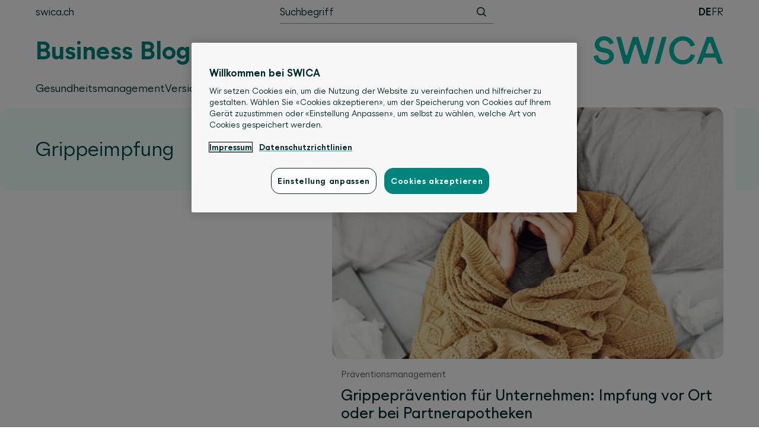

--- FILE ---
content_type: text/html; charset=UTF-8
request_url: https://businessblog.swica.ch/themen/grippeimpfung/
body_size: 8381
content:
<!DOCTYPE html>
<html lang="de-CH">
<head>
<meta charset="UTF-8">
<meta name="viewport" content="width=device-width, initial-scale=1">
<link rel="profile" href="http://gmpg.org/xfn/11">

<meta name='robots' content='index, follow, max-image-preview:large, max-snippet:-1, max-video-preview:-1' />
	<style>img:is([sizes="auto" i], [sizes^="auto," i]) { contain-intrinsic-size: 3000px 1500px }</style>
	
	<title>Grippeimpfung Archives - Business Blog</title>
	<link rel="canonical" href="https://businessblog.swica.ch/themen/grippeimpfung/" />
	<meta property="og:locale" content="de_DE" />
	<meta property="og:type" content="article" />
	<meta property="og:title" content="Grippeimpfung Archives - Business Blog" />
	<meta property="og:url" content="https://businessblog.swica.ch/themen/grippeimpfung/" />
	<meta property="og:site_name" content="Business Blog" />
	<meta name="twitter:card" content="summary_large_image" />
	<meta name="twitter:site" content="@SWICA_SWICA" />
	<script type="application/ld+json" class="yoast-schema-graph">{"@context":"https://schema.org","@graph":[{"@type":"CollectionPage","@id":"https://businessblog.swica.ch/themen/grippeimpfung/","url":"https://businessblog.swica.ch/themen/grippeimpfung/","name":"Grippeimpfung Archives - Business Blog","isPartOf":{"@id":"https://businessblog.swica.ch/#website"},"primaryImageOfPage":{"@id":"https://businessblog.swica.ch/themen/grippeimpfung/#primaryimage"},"image":{"@id":"https://businessblog.swica.ch/themen/grippeimpfung/#primaryimage"},"thumbnailUrl":"https://businessblog.swica.ch/content/uploads/2024/07/business-blog_Grippeimpfung_560x360.jpg","breadcrumb":{"@id":"https://businessblog.swica.ch/themen/grippeimpfung/#breadcrumb"},"inLanguage":"de-CH"},{"@type":"ImageObject","inLanguage":"de-CH","@id":"https://businessblog.swica.ch/themen/grippeimpfung/#primaryimage","url":"https://businessblog.swica.ch/content/uploads/2024/07/business-blog_Grippeimpfung_560x360.jpg","contentUrl":"https://businessblog.swica.ch/content/uploads/2024/07/business-blog_Grippeimpfung_560x360.jpg","width":1200,"height":628,"caption":"Betriebliche Grippeimpfung"},{"@type":"BreadcrumbList","@id":"https://businessblog.swica.ch/themen/grippeimpfung/#breadcrumb","itemListElement":[{"@type":"ListItem","position":1,"name":"Home","item":"https://businessblog.swica.ch/"},{"@type":"ListItem","position":2,"name":"Grippeimpfung"}]},{"@type":"WebSite","@id":"https://businessblog.swica.ch/#website","url":"https://businessblog.swica.ch/","name":"Business Blog","description":"","publisher":{"@id":"https://businessblog.swica.ch/#organization"},"potentialAction":[{"@type":"SearchAction","target":{"@type":"EntryPoint","urlTemplate":"https://businessblog.swica.ch/?s={search_term_string}"},"query-input":{"@type":"PropertyValueSpecification","valueRequired":true,"valueName":"search_term_string"}}],"inLanguage":"de-CH"},{"@type":"Organization","@id":"https://businessblog.swica.ch/#organization","name":"SWICA Krankenversicherung AG","url":"https://businessblog.swica.ch/","logo":{"@type":"ImageObject","inLanguage":"de-CH","@id":"https://businessblog.swica.ch/#/schema/logo/image/","url":"https://businessblog.swica.ch/content/uploads/2018/04/autor-swica.png","contentUrl":"https://businessblog.swica.ch/content/uploads/2018/04/autor-swica.png","width":400,"height":400,"caption":"SWICA Krankenversicherung AG"},"image":{"@id":"https://businessblog.swica.ch/#/schema/logo/image/"},"sameAs":["https://www.facebook.com/swica.ch","https://x.com/SWICA_SWICA","https://www.instagram.com/swica_gesundheitsorganisation/","https://www.linkedin.com/company/swica-organisation-de-sant-?trk","https://www.youtube.com/user/SWICAGesundheit"]}]}</script>


<link rel='dns-prefetch' href='//www.googletagmanager.com' />
<link rel='dns-prefetch' href='//cdn.cookielaw.org' />
<link rel="alternate" type="application/rss+xml" title="Business Blog &raquo; Feed" href="https://businessblog.swica.ch/feed/" />
<link rel="alternate" type="application/rss+xml" title="Business Blog &raquo; Kommentar-Feed" href="https://businessblog.swica.ch/comments/feed/" />
<script src="https://cdn.cookielaw.org/scripttemplates/otSDKStub.js" data-document-language="true" type="text/javascript" charset="UTF-8" data-domain-script="018fe37b-4314-7c0d-85c1-7abfb26ef7aa"></script>
<script>
function OptanonWrapper() {
	}
</script>
	<link rel="alternate" type="application/rss+xml" title="Business Blog &raquo; Grippeimpfung Schlagwort-Feed" href="https://businessblog.swica.ch/themen/grippeimpfung/feed/" />
<link rel='stylesheet' id='wp-block-library-css' href='https://businessblog.swica.ch/wp-includes/css/dist/block-library/style.min.css?ver=6.8.3' type='text/css' media='all' />
<style id='classic-theme-styles-inline-css' type='text/css'>
/*! This file is auto-generated */
.wp-block-button__link{color:#fff;background-color:#32373c;border-radius:9999px;box-shadow:none;text-decoration:none;padding:calc(.667em + 2px) calc(1.333em + 2px);font-size:1.125em}.wp-block-file__button{background:#32373c;color:#fff;text-decoration:none}
</style>
<style id='global-styles-inline-css' type='text/css'>
:root{--wp--preset--aspect-ratio--square: 1;--wp--preset--aspect-ratio--4-3: 4/3;--wp--preset--aspect-ratio--3-4: 3/4;--wp--preset--aspect-ratio--3-2: 3/2;--wp--preset--aspect-ratio--2-3: 2/3;--wp--preset--aspect-ratio--16-9: 16/9;--wp--preset--aspect-ratio--9-16: 9/16;--wp--preset--color--black: #000000;--wp--preset--color--cyan-bluish-gray: #abb8c3;--wp--preset--color--white: #fff;--wp--preset--color--pale-pink: #f78da7;--wp--preset--color--vivid-red: #cf2e2e;--wp--preset--color--luminous-vivid-orange: #ff6900;--wp--preset--color--luminous-vivid-amber: #fcb900;--wp--preset--color--light-green-cyan: #7bdcb5;--wp--preset--color--vivid-green-cyan: #00d084;--wp--preset--color--pale-cyan-blue: #8ed1fc;--wp--preset--color--vivid-cyan-blue: #0693e3;--wp--preset--color--vivid-purple: #9b51e0;--wp--preset--color--swica-green: #179F96;--wp--preset--color--swica-green-bright: #1fc3bb;--wp--preset--color--swica-green-light: #ECF6F3;--wp--preset--color--swica-green-dark: #06494A;--wp--preset--color--anthrazit-dark: #444;--wp--preset--color--anthrazit: #5e5e5e;--wp--preset--color--grey: #818181;--wp--preset--color--grey-light: #e4e4e4;--wp--preset--color--grey-extra-light: #f7f7f7;--wp--preset--gradient--vivid-cyan-blue-to-vivid-purple: linear-gradient(135deg,rgba(6,147,227,1) 0%,rgb(155,81,224) 100%);--wp--preset--gradient--light-green-cyan-to-vivid-green-cyan: linear-gradient(135deg,rgb(122,220,180) 0%,rgb(0,208,130) 100%);--wp--preset--gradient--luminous-vivid-amber-to-luminous-vivid-orange: linear-gradient(135deg,rgba(252,185,0,1) 0%,rgba(255,105,0,1) 100%);--wp--preset--gradient--luminous-vivid-orange-to-vivid-red: linear-gradient(135deg,rgba(255,105,0,1) 0%,rgb(207,46,46) 100%);--wp--preset--gradient--very-light-gray-to-cyan-bluish-gray: linear-gradient(135deg,rgb(238,238,238) 0%,rgb(169,184,195) 100%);--wp--preset--gradient--cool-to-warm-spectrum: linear-gradient(135deg,rgb(74,234,220) 0%,rgb(151,120,209) 20%,rgb(207,42,186) 40%,rgb(238,44,130) 60%,rgb(251,105,98) 80%,rgb(254,248,76) 100%);--wp--preset--gradient--blush-light-purple: linear-gradient(135deg,rgb(255,206,236) 0%,rgb(152,150,240) 100%);--wp--preset--gradient--blush-bordeaux: linear-gradient(135deg,rgb(254,205,165) 0%,rgb(254,45,45) 50%,rgb(107,0,62) 100%);--wp--preset--gradient--luminous-dusk: linear-gradient(135deg,rgb(255,203,112) 0%,rgb(199,81,192) 50%,rgb(65,88,208) 100%);--wp--preset--gradient--pale-ocean: linear-gradient(135deg,rgb(255,245,203) 0%,rgb(182,227,212) 50%,rgb(51,167,181) 100%);--wp--preset--gradient--electric-grass: linear-gradient(135deg,rgb(202,248,128) 0%,rgb(113,206,126) 100%);--wp--preset--gradient--midnight: linear-gradient(135deg,rgb(2,3,129) 0%,rgb(40,116,252) 100%);--wp--preset--font-size--small: 14px;--wp--preset--font-size--medium: 20px;--wp--preset--font-size--large: 20px;--wp--preset--font-size--x-large: 42px;--wp--preset--font-size--normal: 16px;--wp--preset--font-size--huge: 24px;--wp--preset--spacing--20: 0.44rem;--wp--preset--spacing--30: 0.67rem;--wp--preset--spacing--40: 1rem;--wp--preset--spacing--50: 1.5rem;--wp--preset--spacing--60: 2.25rem;--wp--preset--spacing--70: 3.38rem;--wp--preset--spacing--80: 5.06rem;--wp--preset--shadow--natural: 6px 6px 9px rgba(0, 0, 0, 0.2);--wp--preset--shadow--deep: 12px 12px 50px rgba(0, 0, 0, 0.4);--wp--preset--shadow--sharp: 6px 6px 0px rgba(0, 0, 0, 0.2);--wp--preset--shadow--outlined: 6px 6px 0px -3px rgba(255, 255, 255, 1), 6px 6px rgba(0, 0, 0, 1);--wp--preset--shadow--crisp: 6px 6px 0px rgba(0, 0, 0, 1);}:where(.is-layout-flex){gap: 0.5em;}:where(.is-layout-grid){gap: 0.5em;}body .is-layout-flex{display: flex;}.is-layout-flex{flex-wrap: wrap;align-items: center;}.is-layout-flex > :is(*, div){margin: 0;}body .is-layout-grid{display: grid;}.is-layout-grid > :is(*, div){margin: 0;}:where(.wp-block-columns.is-layout-flex){gap: 2em;}:where(.wp-block-columns.is-layout-grid){gap: 2em;}:where(.wp-block-post-template.is-layout-flex){gap: 1.25em;}:where(.wp-block-post-template.is-layout-grid){gap: 1.25em;}.has-black-color{color: var(--wp--preset--color--black) !important;}.has-cyan-bluish-gray-color{color: var(--wp--preset--color--cyan-bluish-gray) !important;}.has-white-color{color: var(--wp--preset--color--white) !important;}.has-pale-pink-color{color: var(--wp--preset--color--pale-pink) !important;}.has-vivid-red-color{color: var(--wp--preset--color--vivid-red) !important;}.has-luminous-vivid-orange-color{color: var(--wp--preset--color--luminous-vivid-orange) !important;}.has-luminous-vivid-amber-color{color: var(--wp--preset--color--luminous-vivid-amber) !important;}.has-light-green-cyan-color{color: var(--wp--preset--color--light-green-cyan) !important;}.has-vivid-green-cyan-color{color: var(--wp--preset--color--vivid-green-cyan) !important;}.has-pale-cyan-blue-color{color: var(--wp--preset--color--pale-cyan-blue) !important;}.has-vivid-cyan-blue-color{color: var(--wp--preset--color--vivid-cyan-blue) !important;}.has-vivid-purple-color{color: var(--wp--preset--color--vivid-purple) !important;}.has-black-background-color{background-color: var(--wp--preset--color--black) !important;}.has-cyan-bluish-gray-background-color{background-color: var(--wp--preset--color--cyan-bluish-gray) !important;}.has-white-background-color{background-color: var(--wp--preset--color--white) !important;}.has-pale-pink-background-color{background-color: var(--wp--preset--color--pale-pink) !important;}.has-vivid-red-background-color{background-color: var(--wp--preset--color--vivid-red) !important;}.has-luminous-vivid-orange-background-color{background-color: var(--wp--preset--color--luminous-vivid-orange) !important;}.has-luminous-vivid-amber-background-color{background-color: var(--wp--preset--color--luminous-vivid-amber) !important;}.has-light-green-cyan-background-color{background-color: var(--wp--preset--color--light-green-cyan) !important;}.has-vivid-green-cyan-background-color{background-color: var(--wp--preset--color--vivid-green-cyan) !important;}.has-pale-cyan-blue-background-color{background-color: var(--wp--preset--color--pale-cyan-blue) !important;}.has-vivid-cyan-blue-background-color{background-color: var(--wp--preset--color--vivid-cyan-blue) !important;}.has-vivid-purple-background-color{background-color: var(--wp--preset--color--vivid-purple) !important;}.has-black-border-color{border-color: var(--wp--preset--color--black) !important;}.has-cyan-bluish-gray-border-color{border-color: var(--wp--preset--color--cyan-bluish-gray) !important;}.has-white-border-color{border-color: var(--wp--preset--color--white) !important;}.has-pale-pink-border-color{border-color: var(--wp--preset--color--pale-pink) !important;}.has-vivid-red-border-color{border-color: var(--wp--preset--color--vivid-red) !important;}.has-luminous-vivid-orange-border-color{border-color: var(--wp--preset--color--luminous-vivid-orange) !important;}.has-luminous-vivid-amber-border-color{border-color: var(--wp--preset--color--luminous-vivid-amber) !important;}.has-light-green-cyan-border-color{border-color: var(--wp--preset--color--light-green-cyan) !important;}.has-vivid-green-cyan-border-color{border-color: var(--wp--preset--color--vivid-green-cyan) !important;}.has-pale-cyan-blue-border-color{border-color: var(--wp--preset--color--pale-cyan-blue) !important;}.has-vivid-cyan-blue-border-color{border-color: var(--wp--preset--color--vivid-cyan-blue) !important;}.has-vivid-purple-border-color{border-color: var(--wp--preset--color--vivid-purple) !important;}.has-vivid-cyan-blue-to-vivid-purple-gradient-background{background: var(--wp--preset--gradient--vivid-cyan-blue-to-vivid-purple) !important;}.has-light-green-cyan-to-vivid-green-cyan-gradient-background{background: var(--wp--preset--gradient--light-green-cyan-to-vivid-green-cyan) !important;}.has-luminous-vivid-amber-to-luminous-vivid-orange-gradient-background{background: var(--wp--preset--gradient--luminous-vivid-amber-to-luminous-vivid-orange) !important;}.has-luminous-vivid-orange-to-vivid-red-gradient-background{background: var(--wp--preset--gradient--luminous-vivid-orange-to-vivid-red) !important;}.has-very-light-gray-to-cyan-bluish-gray-gradient-background{background: var(--wp--preset--gradient--very-light-gray-to-cyan-bluish-gray) !important;}.has-cool-to-warm-spectrum-gradient-background{background: var(--wp--preset--gradient--cool-to-warm-spectrum) !important;}.has-blush-light-purple-gradient-background{background: var(--wp--preset--gradient--blush-light-purple) !important;}.has-blush-bordeaux-gradient-background{background: var(--wp--preset--gradient--blush-bordeaux) !important;}.has-luminous-dusk-gradient-background{background: var(--wp--preset--gradient--luminous-dusk) !important;}.has-pale-ocean-gradient-background{background: var(--wp--preset--gradient--pale-ocean) !important;}.has-electric-grass-gradient-background{background: var(--wp--preset--gradient--electric-grass) !important;}.has-midnight-gradient-background{background: var(--wp--preset--gradient--midnight) !important;}.has-small-font-size{font-size: var(--wp--preset--font-size--small) !important;}.has-medium-font-size{font-size: var(--wp--preset--font-size--medium) !important;}.has-large-font-size{font-size: var(--wp--preset--font-size--large) !important;}.has-x-large-font-size{font-size: var(--wp--preset--font-size--x-large) !important;}
:where(.wp-block-post-template.is-layout-flex){gap: 1.25em;}:where(.wp-block-post-template.is-layout-grid){gap: 1.25em;}
:where(.wp-block-columns.is-layout-flex){gap: 2em;}:where(.wp-block-columns.is-layout-grid){gap: 2em;}
:root :where(.wp-block-pullquote){font-size: 1.5em;line-height: 1.6;}
</style>
<link rel='stylesheet' id='swica-theme-style-css' href='https://businessblog.swica.ch/content/themes/swica-theme/assets/css/style.css?ver=1763894452' type='text/css' media='all' />
<script type="text/javascript" src="https://businessblog.swica.ch/content/plugins/wpo365-login/apps/dist/pintra-redirect.js?ver=39.0" id="pintraredirectjs-js" async></script>
<link rel="https://api.w.org/" href="https://businessblog.swica.ch/wp-json/" /><link rel="alternate" title="JSON" type="application/json" href="https://businessblog.swica.ch/wp-json/wp/v2/tags/526" /><link rel="EditURI" type="application/rsd+xml" title="RSD" href="https://businessblog.swica.ch/xmlrpc.php?rsd" />
<meta name="generator" content="WordPress 6.8.3" />
<script>
window.dataLayer = window.dataLayer || [];
function gtag(){dataLayer.push(arguments);}

gtag('consent', 'default', {
	ad_storage: "denied",
	analytics_storage: "denied",
	functionality_storage: "denied",
	personalization_storage: "denied",
	security_storage: "denied",
	ad_user_data: "denied",
	ad_personalization: "denied",
	wait_for_update: 500
});
</script>
	<script>(function(w,d,s,l,i){w[l]=w[l]||[];w[l].push({'gtm.start':
new Date().getTime(),event:'gtm.js'});var f=d.getElementsByTagName(s)[0],
j=d.createElement(s),dl=l!='dataLayer'?'&l='+l:'';j.async=true;j.src=
'https://www.googletagmanager.com/gtm.js?id='+i+dl;f.parentNode.insertBefore(j,f);
})(window,document,'script','dataLayer','GTM-NV6FF99F');</script>
	<style>.wp-block-gallery.is-cropped .blocks-gallery-item picture{height:100%;width:100%;}</style><link rel="icon" href="https://businessblog.swica.ch/content/uploads/2024/08/cropped-swica-s-32x32.png" sizes="32x32" />
<link rel="icon" href="https://businessblog.swica.ch/content/uploads/2024/08/cropped-swica-s-192x192.png" sizes="192x192" />
<link rel="apple-touch-icon" href="https://businessblog.swica.ch/content/uploads/2024/08/cropped-swica-s-180x180.png" />
<meta name="msapplication-TileImage" content="https://businessblog.swica.ch/content/uploads/2024/08/cropped-swica-s-270x270.png" />
		<style type="text/css" id="wp-custom-css">
			.button:hover {
	color: #FFF;
}		</style>
		</head>

<body class="archive tag tag-grippeimpfung tag-526 wp-theme-swica-theme group-blog hfeed">

<div class="top-bar">
	<div class="wrap">
		<nav class="nav-meta"><ul class="menu"><li id="menu-item-14" class="menu-item menu-item-type-custom menu-item-object-custom menu-item-14"><a target="_blank" href="https://www.swica.ch">swica.ch</a></li>
</ul></nav>
		
<form role="search" method="get" class="search-form" id="searchform" action="https://businessblog.swica.ch/">
	<label class="hide" for="s">Suche nach:</label>

	<input class="search-field" type="text" value="" name="s" id="s" placeholder="Suchbegriff">
	<button type="submit" id="searchsubmit" class="button search-button" aria-label="Suchen"><span class="icon-search"></span> <span class="button-label">Suchen</span></button>
</form>

		<nav class="nav-lang">
			<ul class="menu">
				<li class="lang-item lang-item-2 lang-item-de current-lang lang-item-first"><a lang="de-CH" hreflang="de-CH" href="https://businessblog.swica.ch/themen/grippeimpfung/" aria-current="true">de</a></li>
	<li class="lang-item lang-item-5 lang-item-fr no-translation"><a lang="fr-FR" hreflang="fr-FR" href="https://businessblog.swica.ch/fr/">fr</a></li>
			</ul>
		</nav>
	</div>
</div>

<header class="site-header">
	<div class="wrap">
					<p class="site-title">
				<a href="https://businessblog.swica.ch/" rel="home">
					Business Blog				</a>
			</p>
		
		<figure class="site-logo">
			<a href="https://businessblog.swica.ch/" rel="home">
				<img src="https://businessblog.swica.ch/content/themes/swica-theme/assets/img/swica-logo.svg" width="220" height="48" alt="Business Blog">
			</a>
		</figure>
	</div>
	<div class="wrap">
		<nav class="nav-main"><ul class="menu"><li id="menu-item-9" class="menu-item menu-item-type-taxonomy menu-item-object-category menu-item-9"><a href="https://businessblog.swica.ch/thema/gesundheitsmanagement/">Gesundheitsmanagement</a></li>
<li id="menu-item-10" class="menu-item menu-item-type-taxonomy menu-item-object-category menu-item-10"><a href="https://businessblog.swica.ch/thema/versicherungen/">Versicherungen</a></li>
<li id="menu-item-11" class="menu-item menu-item-type-taxonomy menu-item-object-category menu-item-11"><a href="https://businessblog.swica.ch/thema/gastronomie/">Gastronomie</a></li>
<li id="menu-item-12" class="menu-item menu-item-type-taxonomy menu-item-object-category menu-item-12"><a href="https://businessblog.swica.ch/thema/broker/">Broker</a></li>
<li id="menu-item-13" class="menu-item menu-item-type-taxonomy menu-item-object-category menu-item-13"><a href="https://businessblog.swica.ch/thema/best-practice/">Best Practice</a></li>
<li id="menu-item-2431" class="menu-item menu-item-type-custom menu-item-object-custom menu-item-2431"><a href="https://www.swica.ch/de/ueber-swica/portrait/publikationen/newsletter">Newsletter abonnieren</a></li>
</ul></nav>	</div>
</header>

<button class="toggle-nav-main" aria-label="Hauptnavigation" aria-controls="nav-main" aria-expanded="false"><span class="lines"><span class="line first"></span><span class="line second"></span><span class="line third"></span></span></button>
<button class="toggle-search-form" aria-label="Suchen"><span class="icon-search"></span></button>

<div class="site-content">
	<div class="wrap">

	<main id="main" class="site-main" role="main">

	<div class="post-wrap post-wrap-cat-featured">
<article id="post-7013" class="post-7013 post type-post status-publish format-standard has-post-thumbnail hentry category-praeventionsmanagement tag-absenzen tag-ausfallkosten tag-grippe tag-grippeimpfung tag-grippepraevention tag-grippepraevention-fuer-unternehmen">
	<a href="https://businessblog.swica.ch/betriebliche-grippeimpfung/" rel="bookmark" class="entry-link">
		<figure class="entry-thumbnail"><picture><source srcset="https://businessblog.swica.ch/content/uploads/2024/07/business-blog_Grippeimpfung_560x360-560x360.jpg.webp"  type="image/webp"><img width="560" height="360" src="https://businessblog.swica.ch/content/uploads/2024/07/business-blog_Grippeimpfung_560x360-560x360.jpg" class="attachment-post-medium size-post-medium wp-post-image" alt="" decoding="async" fetchpriority="high" data-eio="p" /></picture></figure>
		<div class="entry-info">
			<span class="entry-category">Präventionsmanagement</span>			<header class="entry-header">
				<h2 class="entry-title">Grippeprävention für Unternehmen: Impfung vor Ort oder bei Partnerapotheken</h2>				<div class="entry-header__meta">
					<time datetime="2025-07-09">9. Juli 2025</time> von <address>Saskia Isabelle Zehnder</address>				</div>
			</header>

			<div class="entry-content">
				<p>Auch wenn die Temperaturen derzeit sommerlich sind: Die nächste Grippe- und Erkältungssaison kommt bestimmt. Für Unternehmen, die ihre Mitarbeitenden effektiv schützen und krankheitsbedingte Ausfälle nachhaltig&hellip;</p>
			</div>
		</div>
	</a>
</article>
</div><header class="page-header"><div class="page-title-wrap"><h1 class="page-title">Grippeimpfung</h1></div></header><div class="post-wrap post-wrap-double">
<article id="post-3195" class="post-3195 post type-post status-publish format-standard has-post-thumbnail hentry category-praeventionsmanagement tag-absentismus tag-absenzkosten tag-bgm tag-corona tag-covid-19 tag-grippeimpfung tag-praevention">
	<a href="https://businessblog.swica.ch/betriebliche-grippeimpfung-2020-unterstuetzt-von-swica/" rel="bookmark" class="entry-link">
		<figure class="entry-thumbnail"><picture><source srcset="https://businessblog.swica.ch/content/uploads/2020/08/Gesundheit_Arztpraxis_Impfung_Frau_s_337.6x190.5-560x360.jpg.webp"  type="image/webp"><img width="560" height="360" src="https://businessblog.swica.ch/content/uploads/2020/08/Gesundheit_Arztpraxis_Impfung_Frau_s_337.6x190.5-560x360.jpg" class="attachment-post-medium size-post-medium wp-post-image" alt="" decoding="async" data-eio="p" /></picture></figure>
		<div class="entry-info">
			<span class="entry-category">Präventionsmanagement</span>			<header class="entry-header">
				<h2 class="entry-title">Betriebliche Grippeimpfung 2020 unterstützt von SWICA</h2>				<div class="entry-header__meta">
					<time datetime="2020-08-06">6. August 2020</time> von <address>Daniel Angst</address>				</div>
			</header>

			<div class="entry-content">
				<p>In diesem Jahr ist die Impfung zum Schutz vor Influenza-Viren noch wichtiger als sonst. Die Ausbreitung der saisonalen Grippe soll mit aller Macht gebremst werden,&hellip;</p>
			</div>
		</div>
	</a>
</article>
</div>
	</main>


	</div>
</div>

<footer class="site-footer">
	<div class="wrap">
		<section id="text-2" class="widget widget_text"><h3 class="widget-title">swica.ch</h3>			<div class="textwidget"><p><a href="https://www.swica.ch/">Für Informationen zu unseren Angeboten, besuchen Sie unsere Website swica.ch</a></p>
<hr>
</div>
		</section><section id="nav_menu-2" class="widget widget_nav_menu"><div class="menu-nav-social-links-de-container"><ul id="menu-nav-social-links-de" class="menu"><li id="menu-item-15" class="menu-item menu-item-type-custom menu-item-object-custom menu-item-15"><a href="https://www.facebook.com/swica.ch">Facebook</a></li>
<li id="menu-item-16" class="menu-item menu-item-type-custom menu-item-object-custom menu-item-16"><a href="https://www.linkedin.com/company/swica-organisation-de-sant-?trk">LinkedIn</a></li>
<li id="menu-item-18" class="menu-item menu-item-type-custom menu-item-object-custom menu-item-18"><a href="https://www.youtube.com/user/SWICAGesundheit">Youtube</a></li>
<li id="menu-item-114" class="menu-item menu-item-type-custom menu-item-object-custom menu-item-114"><a href="https://www.instagram.com/swica_gesundheitsorganisation/">Instagram</a></li>
</ul></div></section><section id="text-3" class="widget widget_text">			<div class="textwidget"><p>© Copyright 2025 by SWICA</p>
</div>
		</section><section id="nav_menu-3" class="widget widget_nav_menu"><div class="menu-nav-footer-de-container"><ul id="menu-nav-footer-de" class="menu"><li id="menu-item-7891" class="menu-item menu-item-type-post_type menu-item-object-page menu-item-7891"><a href="https://businessblog.swica.ch/netiquette/">Netiquette</a></li>
<li id="menu-item-7892" class="menu-item menu-item-type-post_type menu-item-object-page menu-item-7892"><a href="https://businessblog.swica.ch/impressum/">Impressum</a></li>
<li id="menu-item-7893" class="menu-item menu-item-type-post_type menu-item-object-page menu-item-7893"><a href="https://businessblog.swica.ch/rechtliche-hinweise/">Rechtliche Hinweise</a></li>
<li id="menu-item-7894" class="menu-item menu-item-type-post_type menu-item-object-page menu-item-7894"><a href="https://businessblog.swica.ch/datenschutz/">Datenschutz</a></li>
<li id="menu-item-7896" class="optanon-toggle-display menu-item menu-item-type-custom menu-item-object-custom menu-item-7896"><a href="#">Cookie Einstellungen</a></li>
<li id="menu-item-7895" class="menu-item menu-item-type-post_type menu-item-object-page menu-item-7895"><a href="https://businessblog.swica.ch/cookie/">Cookies</a></li>
</ul></div></section>	</div>
</footer>

<script type="speculationrules">
{"prefetch":[{"source":"document","where":{"and":[{"href_matches":"\/*"},{"not":{"href_matches":["\/wp-*.php","\/wp-admin\/*","\/content\/uploads\/*","\/content\/*","\/content\/plugins\/*","\/content\/themes\/swica-theme\/*","\/*\\?(.+)"]}},{"not":{"selector_matches":"a[rel~=\"nofollow\"]"}},{"not":{"selector_matches":".no-prefetch, .no-prefetch a"}}]},"eagerness":"conservative"}]}
</script>
<script type="text/javascript" src="https://businessblog.swica.ch/wp-includes/js/jquery/jquery.min.js?ver=3.7.1" id="jquery-core-js"></script>
<script type="text/javascript" src="https://businessblog.swica.ch/content/themes/swica-theme/assets/js/vendor/slick.min.js?ver=1.8.1" id="slick-js"></script>
<script type="text/javascript" src="https://businessblog.swica.ch/content/themes/swica-theme/assets/js/vendor/slick-lightbox.min.js?ver=0.2.10" id="slick-lightbox-js"></script>
<script type="text/javascript" id="swica-theme-functions-js-extra">
/* <![CDATA[ */
var SwicaThemeSettings = {"l10n":{"nextSlide":"Weiter","prevSlide":"Zur\u00fcck"}};
/* ]]> */
</script>
<script type="text/javascript" src="https://businessblog.swica.ch/content/themes/swica-theme/assets/js/dist/functions.js?ver=a9905fc075b0a8f5a2c7" id="swica-theme-functions-js"></script>

</body>
</html>


--- FILE ---
content_type: image/svg+xml
request_url: https://businessblog.swica.ch/content/themes/swica-theme/assets/img/swica-logo.svg
body_size: 663
content:
<svg width="220" height="48" viewBox="0 0 220 48" fill="none" xmlns="http://www.w3.org/2000/svg">
<path d="M104.058 46.5753H111.83L124.275 1.20655H116.503L104.058 46.5753Z" fill="#01BBA8"/>
<path d="M22.9927 20.7622L15.9476 19.3789C12.4567 18.6546 10.6807 16.416 10.6807 13.584C10.6807 10.0931 14.104 7.06473 18.7142 7.06473C23.656 7.06473 26.7978 9.95346 27.9542 13.7673L34.7811 11.8058C33.7927 6.73746 29.0516 0.218182 18.6465 0.218182C10.2182 0.218182 2.97455 6.53891 2.97455 14.112C2.97455 20.9607 7.58473 25.5033 14.4989 26.8866L21.4131 28.2044C25.2989 29.0596 27.472 31.4313 27.472 34.3942C27.472 37.8851 24.4436 40.6495 18.9782 40.6495C12.4589 40.6495 8.97018 36.0393 8.11273 31.6276L1 33.6698C1.72436 40.1891 7.45382 47.5636 18.976 47.5636C29.3135 47.5636 35.3069 40.848 35.3069 33.8007C35.3069 27.4124 31.0262 22.344 22.9927 20.7622Z" fill="#01BBA8"/>
<path d="M88.2052 31.2982C88.0153 32.0378 87.4808 32.352 86.8873 32.352C86.2939 32.352 85.7768 32.0247 85.5695 31.3636L76.0873 1.20655H67.1986L57.7819 31.2327C57.5724 31.8873 57.0575 32.2211 56.5317 32.2211C55.9382 32.2211 55.3906 31.8284 55.2139 31.1673L47.2459 1.20655H39.2124L51.723 46.5775H60.5462L70.3579 15.1025C70.5608 14.4415 71.0822 14.1142 71.6081 14.1142C72.1339 14.1142 72.6553 14.4458 72.8582 15.1025L82.6699 46.5775H91.4932L103.943 1.20655H95.9746L88.2052 31.3004V31.2982Z" fill="#01BBA8"/>
<path d="M151.513 40.1891C143.743 40.1891 136.5 34.5927 136.5 23.9236C136.5 13.2545 143.94 7.46182 151.447 7.46182C158.492 7.46182 162.509 11.2822 164.881 17.5375L171.994 15.2989C169.292 7.06691 162.708 0.218182 151.447 0.218182C140.187 0.218182 128.597 9.17455 128.597 23.9236C128.597 38.6727 139.264 47.5636 151.513 47.5636C163.103 47.5636 169.818 39.8596 172.19 32.2211L165.21 30.1135C163.301 35.0531 159.151 40.1891 151.513 40.1891Z" fill="#01BBA8"/>
<path d="M202.061 1.20655H192.119L174.998 46.5775H183.097L186.653 36.8313C186.823 36.3709 187.247 36.0415 187.772 36.0415H206.143C206.669 36.0415 207.095 36.3666 207.263 36.8313L210.819 46.5775H219.182L202.061 1.20655ZM203.115 28.9942H190.801C190.148 28.992 189.734 28.32 189.946 27.744L195.806 11.5462C196.018 10.9615 196.465 10.6909 196.925 10.6909C197.386 10.6909 197.831 10.9636 198.044 11.5462L203.97 27.744C204.184 28.3287 203.772 28.9942 203.115 28.9942Z" fill="#01BBA8"/>
</svg>


--- FILE ---
content_type: text/javascript
request_url: https://businessblog.swica.ch/content/themes/swica-theme/assets/js/vendor/slick.min.js?ver=1.8.1
body_size: 11731
content:
/*!
     _ _      _       _
 ___| (_) ___| | __  (_)___
/ __| | |/ __| |/ /  | / __|
\__ \ | | (__|   < _ | \__ \
|___/_|_|\___|_|\_(_)/ |___/
                   |__/

 Version: 1.8.1
  Author: Ken Wheeler
 Website: http://kenwheeler.github.io
    Docs: http://kenwheeler.github.io/slick
    Repo: http://github.com/kenwheeler/slick
  Issues: http://github.com/kenwheeler/slick/issues

 */
;(function (a) {
  if (typeof define === "function" && define.amd) {
    define(["jquery"], a);
  } else {
    if (typeof exports !== "undefined") {
      module.exports = a(require("jquery"));
    } else {
      a(jQuery);
    }
  }
})(function (a) {
  var b = window.Slick || {};b = function () {
    var c = 0;function d(g, h) {
      var f = this,
          e;f.defaults = { accessibility: true, adaptiveHeight: false, appendArrows: a(g), appendDots: a(g), arrows: true, asNavFor: null, prevArrow: '<button class="slick-prev" aria-label="Previous" type="button">Previous</button>', nextArrow: '<button class="slick-next" aria-label="Next" type="button">Next</button>', autoplay: false, autoplaySpeed: 3000, centerMode: false, centerPadding: "50px", cssEase: "ease", customPaging: function (k, j) {
          return a('<button type="button" />').text(j + 1);
        }, dots: false, dotsClass: "slick-dots", draggable: true, easing: "linear", edgeFriction: 0.35, fade: false, focusOnSelect: false, focusOnChange: false, infinite: true, initialSlide: 0, lazyLoad: "ondemand", mobileFirst: false, pauseOnHover: true, pauseOnFocus: true, pauseOnDotsHover: false, respondTo: "window", responsive: null, rows: 1, rtl: false, slide: "", slidesPerRow: 1, slidesToShow: 1, slidesToScroll: 1, speed: 500, swipe: true, swipeToSlide: false, touchMove: true, touchThreshold: 5, useCSS: true, useTransform: true, variableWidth: false, vertical: false, verticalSwiping: false, waitForAnimate: true, zIndex: 1000 };f.initials = { animating: false, dragging: false, autoPlayTimer: null, currentDirection: 0, currentLeft: null, currentSlide: 0, direction: 1, $dots: null, listWidth: null, listHeight: null, loadIndex: 0, $nextArrow: null, $prevArrow: null, scrolling: false, slideCount: null, slideWidth: null, $slideTrack: null, $slides: null, sliding: false, slideOffset: 0, swipeLeft: null, swiping: false, $list: null, touchObject: {}, transformsEnabled: false, unslicked: false };a.extend(f, f.initials);f.activeBreakpoint = null;f.animType = null;f.animProp = null;f.breakpoints = [];f.breakpointSettings = [];f.cssTransitions = false;f.focussed = false;f.interrupted = false;f.hidden = "hidden";f.paused = true;f.positionProp = null;f.respondTo = null;f.rowCount = 1;f.shouldClick = true;f.$slider = a(g);f.$slidesCache = null;f.transformType = null;f.transitionType = null;f.visibilityChange = "visibilitychange";f.windowWidth = 0;f.windowTimer = null;e = a(g).data("slick") || {};f.options = a.extend({}, f.defaults, h, e);f.currentSlide = f.options.initialSlide;f.originalSettings = f.options;if (typeof document.mozHidden !== "undefined") {
        f.hidden = "mozHidden";f.visibilityChange = "mozvisibilitychange";
      } else {
        if (typeof document.webkitHidden !== "undefined") {
          f.hidden = "webkitHidden";f.visibilityChange = "webkitvisibilitychange";
        }
      }f.autoPlay = a.proxy(f.autoPlay, f);f.autoPlayClear = a.proxy(f.autoPlayClear, f);f.autoPlayIterator = a.proxy(f.autoPlayIterator, f);f.changeSlide = a.proxy(f.changeSlide, f);f.clickHandler = a.proxy(f.clickHandler, f);f.selectHandler = a.proxy(f.selectHandler, f);f.setPosition = a.proxy(f.setPosition, f);f.swipeHandler = a.proxy(f.swipeHandler, f);f.dragHandler = a.proxy(f.dragHandler, f);f.keyHandler = a.proxy(f.keyHandler, f);f.instanceUid = c++;f.htmlExpr = /^(?:\s*(<[\w\W]+>)[^>]*)$/;f.registerBreakpoints();f.init(true);
    }return d;
  }();b.prototype.activateADA = function () {
    var c = this;c.$slideTrack.find(".slick-active").attr({ "aria-hidden": "false" }).find("a, input, button, select").attr({ tabindex: "0" });
  };b.prototype.addSlide = b.prototype.slickAdd = function (c, e, f) {
    var d = this;if (typeof e === "boolean") {
      f = e;e = null;
    } else {
      if (e < 0 || e >= d.slideCount) {
        return false;
      }
    }d.unload();if (typeof e === "number") {
      if (e === 0 && d.$slides.length === 0) {
        a(c).appendTo(d.$slideTrack);
      } else {
        if (f) {
          a(c).insertBefore(d.$slides.eq(e));
        } else {
          a(c).insertAfter(d.$slides.eq(e));
        }
      }
    } else {
      if (f === true) {
        a(c).prependTo(d.$slideTrack);
      } else {
        a(c).appendTo(d.$slideTrack);
      }
    }d.$slides = d.$slideTrack.children(this.options.slide);d.$slideTrack.children(this.options.slide).detach();d.$slideTrack.append(d.$slides);d.$slides.each(function (g, h) {
      a(h).attr("data-slick-index", g);
    });d.$slidesCache = d.$slides;d.reinit();
  };b.prototype.animateHeight = function () {
    var d = this;if (d.options.slidesToShow === 1 && d.options.adaptiveHeight === true && d.options.vertical === false) {
      var c = d.$slides.eq(d.currentSlide).outerHeight(true);d.$list.animate({ height: c }, d.options.speed);
    }
  };b.prototype.animateSlide = function (f, e) {
    var d = {},
        c = this;c.animateHeight();if (c.options.rtl === true && c.options.vertical === false) {
      f = -f;
    }if (c.transformsEnabled === false) {
      if (c.options.vertical === false) {
        c.$slideTrack.animate({ left: f }, c.options.speed, c.options.easing, e);
      } else {
        c.$slideTrack.animate({ top: f }, c.options.speed, c.options.easing, e);
      }
    } else {
      if (c.cssTransitions === false) {
        if (c.options.rtl === true) {
          c.currentLeft = -c.currentLeft;
        }a({ animStart: c.currentLeft }).animate({ animStart: f }, { duration: c.options.speed, easing: c.options.easing, step: function (g) {
            g = Math.ceil(g);if (c.options.vertical === false) {
              d[c.animType] = "translate(" + g + "px, 0px)";c.$slideTrack.css(d);
            } else {
              d[c.animType] = "translate(0px," + g + "px)";c.$slideTrack.css(d);
            }
          }, complete: function () {
            if (e) {
              e.call();
            }
          } });
      } else {
        c.applyTransition();f = Math.ceil(f);if (c.options.vertical === false) {
          d[c.animType] = "translate3d(" + f + "px, 0px, 0px)";
        } else {
          d[c.animType] = "translate3d(0px," + f + "px, 0px)";
        }c.$slideTrack.css(d);if (e) {
          setTimeout(function () {
            c.disableTransition();e.call();
          }, c.options.speed);
        }
      }
    }
  };b.prototype.getNavTarget = function () {
    var d = this,
        c = d.options.asNavFor;if (c && c !== null) {
      c = a(c).not(d.$slider);
    }return c;
  };b.prototype.asNavFor = function (e) {
    var d = this,
        c = d.getNavTarget();if (c !== null && typeof c === "object") {
      c.each(function () {
        var f = a(this).slick("getSlick");if (!f.unslicked) {
          f.slideHandler(e, true);
        }
      });
    }
  };b.prototype.applyTransition = function (c) {
    var d = this,
        e = {};if (d.options.fade === false) {
      e[d.transitionType] = d.transformType + " " + d.options.speed + "ms " + d.options.cssEase;
    } else {
      e[d.transitionType] = "opacity " + d.options.speed + "ms " + d.options.cssEase;
    }if (d.options.fade === false) {
      d.$slideTrack.css(e);
    } else {
      d.$slides.eq(c).css(e);
    }
  };b.prototype.autoPlay = function () {
    var c = this;c.autoPlayClear();if (c.slideCount > c.options.slidesToShow) {
      c.autoPlayTimer = setInterval(c.autoPlayIterator, c.options.autoplaySpeed);
    }
  };b.prototype.autoPlayClear = function () {
    var c = this;if (c.autoPlayTimer) {
      clearInterval(c.autoPlayTimer);
    }
  };b.prototype.autoPlayIterator = function () {
    var c = this,
        d = c.currentSlide + c.options.slidesToScroll;if (!c.paused && !c.interrupted && !c.focussed) {
      if (c.options.infinite === false) {
        if (c.direction === 1 && c.currentSlide + 1 === c.slideCount - 1) {
          c.direction = 0;
        } else {
          if (c.direction === 0) {
            d = c.currentSlide - c.options.slidesToScroll;if (c.currentSlide - 1 === 0) {
              c.direction = 1;
            }
          }
        }
      }c.slideHandler(d);
    }
  };b.prototype.buildArrows = function () {
    var c = this;if (c.options.arrows === true) {
      c.$prevArrow = a(c.options.prevArrow).addClass("slick-arrow");c.$nextArrow = a(c.options.nextArrow).addClass("slick-arrow");if (c.slideCount > c.options.slidesToShow) {
        c.$prevArrow.removeClass("slick-hidden").removeAttr("aria-hidden tabindex");c.$nextArrow.removeClass("slick-hidden").removeAttr("aria-hidden tabindex");if (c.htmlExpr.test(c.options.prevArrow)) {
          c.$prevArrow.prependTo(c.options.appendArrows);
        }if (c.htmlExpr.test(c.options.nextArrow)) {
          c.$nextArrow.appendTo(c.options.appendArrows);
        }if (c.options.infinite !== true) {
          c.$prevArrow.addClass("slick-disabled").attr("aria-disabled", "true");
        }
      } else {
        c.$prevArrow.add(c.$nextArrow).addClass("slick-hidden").attr({ "aria-disabled": "true", tabindex: "-1" });
      }
    }
  };b.prototype.buildDots = function () {
    var d = this,
        e,
        c;if (d.options.dots === true && d.slideCount > d.options.slidesToShow) {
      d.$slider.addClass("slick-dotted");c = a("<ul />").addClass(d.options.dotsClass);for (e = 0; e <= d.getDotCount(); e += 1) {
        c.append(a("<li />").append(d.options.customPaging.call(this, d, e)));
      }d.$dots = c.appendTo(d.options.appendDots);d.$dots.find("li").first().addClass("slick-active");
    }
  };b.prototype.buildOut = function () {
    var c = this;c.$slides = c.$slider.children(c.options.slide + ":not(.slick-cloned)").addClass("slick-slide");c.slideCount = c.$slides.length;c.$slides.each(function (d, e) {
      a(e).attr("data-slick-index", d).data("originalStyling", a(e).attr("style") || "");
    });c.$slider.addClass("slick-slider");c.$slideTrack = c.slideCount === 0 ? a('<div class="slick-track"/>').appendTo(c.$slider) : c.$slides.wrapAll('<div class="slick-track"/>').parent();c.$list = c.$slideTrack.wrap('<div class="slick-list"/>').parent();c.$slideTrack.css("opacity", 0);if (c.options.centerMode === true || c.options.swipeToSlide === true) {
      c.options.slidesToScroll = 1;
    }a("img[data-lazy]", c.$slider).not("[src]").addClass("slick-loading");c.setupInfinite();c.buildArrows();c.buildDots();c.updateDots();c.setSlideClasses(typeof c.currentSlide === "number" ? c.currentSlide : 0);if (c.options.draggable === true) {
      c.$list.addClass("draggable");
    }
  };b.prototype.buildRows = function () {
    var m = this,
        l,
        k,
        i,
        d,
        j,
        h,
        e;d = document.createDocumentFragment();h = m.$slider.children();if (m.options.rows > 0) {
      e = m.options.slidesPerRow * m.options.rows;j = Math.ceil(h.length / e);for (l = 0; l < j; l++) {
        var f = document.createElement("div");for (k = 0; k < m.options.rows; k++) {
          var n = document.createElement("div");for (i = 0; i < m.options.slidesPerRow; i++) {
            var g = l * e + (k * m.options.slidesPerRow + i);if (h.get(g)) {
              n.appendChild(h.get(g));
            }
          }f.appendChild(n);
        }d.appendChild(f);
      }m.$slider.empty().append(d);m.$slider.children().children().children().css({ width: 100 / m.options.slidesPerRow + "%", display: "inline-block" });
    }
  };b.prototype.checkResponsive = function (h, j) {
    var k = this,
        i,
        c,
        e,
        f = false;var g = k.$slider.width();var d = window.innerWidth || a(window).width();if (k.respondTo === "window") {
      e = d;
    } else {
      if (k.respondTo === "slider") {
        e = g;
      } else {
        if (k.respondTo === "min") {
          e = Math.min(d, g);
        }
      }
    }if (k.options.responsive && k.options.responsive.length && k.options.responsive !== null) {
      c = null;for (i in k.breakpoints) {
        if (k.breakpoints.hasOwnProperty(i)) {
          if (k.originalSettings.mobileFirst === false) {
            if (e < k.breakpoints[i]) {
              c = k.breakpoints[i];
            }
          } else {
            if (e > k.breakpoints[i]) {
              c = k.breakpoints[i];
            }
          }
        }
      }if (c !== null) {
        if (k.activeBreakpoint !== null) {
          if (c !== k.activeBreakpoint || j) {
            k.activeBreakpoint = c;if (k.breakpointSettings[c] === "unslick") {
              k.unslick(c);
            } else {
              k.options = a.extend({}, k.originalSettings, k.breakpointSettings[c]);if (h === true) {
                k.currentSlide = k.options.initialSlide;
              }k.refresh(h);
            }f = c;
          }
        } else {
          k.activeBreakpoint = c;if (k.breakpointSettings[c] === "unslick") {
            k.unslick(c);
          } else {
            k.options = a.extend({}, k.originalSettings, k.breakpointSettings[c]);if (h === true) {
              k.currentSlide = k.options.initialSlide;
            }k.refresh(h);
          }f = c;
        }
      } else {
        if (k.activeBreakpoint !== null) {
          k.activeBreakpoint = null;k.options = k.originalSettings;if (h === true) {
            k.currentSlide = k.options.initialSlide;
          }k.refresh(h);f = c;
        }
      }if (!h && f !== false) {
        k.$slider.trigger("breakpoint", [k, f]);
      }
    }
  };b.prototype.changeSlide = function (g, j) {
    var e = this,
        c = a(g.currentTarget),
        i,
        f,
        h;if (c.is("a")) {
      g.preventDefault();
    }if (!c.is("li")) {
      c = c.closest("li");
    }h = e.slideCount % e.options.slidesToScroll !== 0;i = h ? 0 : (e.slideCount - e.currentSlide) % e.options.slidesToScroll;switch (g.data.message) {case "previous":
        f = i === 0 ? e.options.slidesToScroll : e.options.slidesToShow - i;if (e.slideCount > e.options.slidesToShow) {
          e.slideHandler(e.currentSlide - f, false, j);
        }break;case "next":
        f = i === 0 ? e.options.slidesToScroll : i;if (e.slideCount > e.options.slidesToShow) {
          e.slideHandler(e.currentSlide + f, false, j);
        }break;case "index":
        var d = g.data.index === 0 ? 0 : g.data.index || c.index() * e.options.slidesToScroll;e.slideHandler(e.checkNavigable(d), false, j);c.children().trigger("focus");break;default:
        return;}
  };b.prototype.checkNavigable = function (d) {
    var c = this,
        e,
        f;e = c.getNavigableIndexes();f = 0;if (d > e[e.length - 1]) {
      d = e[e.length - 1];
    } else {
      for (var g in e) {
        if (d < e[g]) {
          d = f;break;
        }f = e[g];
      }
    }return d;
  };b.prototype.cleanUpEvents = function () {
    var c = this;if (c.options.dots && c.$dots !== null) {
      a("li", c.$dots).off("click.slick", c.changeSlide).off("mouseenter.slick", a.proxy(c.interrupt, c, true)).off("mouseleave.slick", a.proxy(c.interrupt, c, false));if (c.options.accessibility === true) {
        c.$dots.off("keydown.slick", c.keyHandler);
      }
    }c.$slider.off("focus.slick blur.slick");if (c.options.arrows === true && c.slideCount > c.options.slidesToShow) {
      c.$prevArrow && c.$prevArrow.off("click.slick", c.changeSlide);c.$nextArrow && c.$nextArrow.off("click.slick", c.changeSlide);if (c.options.accessibility === true) {
        c.$prevArrow && c.$prevArrow.off("keydown.slick", c.keyHandler);c.$nextArrow && c.$nextArrow.off("keydown.slick", c.keyHandler);
      }
    }c.$list.off("touchstart.slick mousedown.slick", c.swipeHandler);c.$list.off("touchmove.slick mousemove.slick", c.swipeHandler);c.$list.off("touchend.slick mouseup.slick", c.swipeHandler);c.$list.off("touchcancel.slick mouseleave.slick", c.swipeHandler);c.$list.off("click.slick", c.clickHandler);a(document).off(c.visibilityChange, c.visibility);c.cleanUpSlideEvents();if (c.options.accessibility === true) {
      c.$list.off("keydown.slick", c.keyHandler);
    }if (c.options.focusOnSelect === true) {
      a(c.$slideTrack).children().off("click.slick", c.selectHandler);
    }a(window).off("orientationchange.slick.slick-" + c.instanceUid, c.orientationChange);a(window).off("resize.slick.slick-" + c.instanceUid, c.resize);a("[draggable!=true]", c.$slideTrack).off("dragstart", c.preventDefault);a(window).off("load.slick.slick-" + c.instanceUid, c.setPosition);
  };b.prototype.cleanUpSlideEvents = function () {
    var c = this;c.$list.off("mouseenter.slick", a.proxy(c.interrupt, c, true));c.$list.off("mouseleave.slick", a.proxy(c.interrupt, c, false));
  };b.prototype.cleanUpRows = function () {
    var d = this,
        c;if (d.options.rows > 0) {
      c = d.$slides.children().children();c.removeAttr("style");d.$slider.empty().append(c);
    }
  };b.prototype.clickHandler = function (d) {
    var c = this;if (c.shouldClick === false) {
      d.stopImmediatePropagation();d.stopPropagation();d.preventDefault();
    }
  };b.prototype.destroy = function (d) {
    var c = this;c.autoPlayClear();c.touchObject = {};c.cleanUpEvents();a(".slick-cloned", c.$slider).detach();if (c.$dots) {
      c.$dots.remove();
    }if (c.$prevArrow && c.$prevArrow.length) {
      c.$prevArrow.removeClass("slick-disabled slick-arrow slick-hidden").removeAttr("aria-hidden aria-disabled tabindex").css("display", "");if (c.htmlExpr.test(c.options.prevArrow)) {
        c.$prevArrow.remove();
      }
    }if (c.$nextArrow && c.$nextArrow.length) {
      c.$nextArrow.removeClass("slick-disabled slick-arrow slick-hidden").removeAttr("aria-hidden aria-disabled tabindex").css("display", "");if (c.htmlExpr.test(c.options.nextArrow)) {
        c.$nextArrow.remove();
      }
    }if (c.$slides) {
      c.$slides.removeClass("slick-slide slick-active slick-center slick-visible slick-current").removeAttr("aria-hidden").removeAttr("data-slick-index").each(function () {
        a(this).attr("style", a(this).data("originalStyling"));
      });c.$slideTrack.children(this.options.slide).detach();c.$slideTrack.detach();c.$list.detach();c.$slider.append(c.$slides);
    }c.cleanUpRows();c.$slider.removeClass("slick-slider");c.$slider.removeClass("slick-initialized");c.$slider.removeClass("slick-dotted");c.unslicked = true;if (!d) {
      c.$slider.trigger("destroy", [c]);
    }
  };b.prototype.disableTransition = function (c) {
    var d = this,
        e = {};e[d.transitionType] = "";if (d.options.fade === false) {
      d.$slideTrack.css(e);
    } else {
      d.$slides.eq(c).css(e);
    }
  };b.prototype.fadeSlide = function (d, e) {
    var c = this;if (c.cssTransitions === false) {
      c.$slides.eq(d).css({ zIndex: c.options.zIndex });c.$slides.eq(d).animate({ opacity: 1 }, c.options.speed, c.options.easing, e);
    } else {
      c.applyTransition(d);c.$slides.eq(d).css({ opacity: 1, zIndex: c.options.zIndex });if (e) {
        setTimeout(function () {
          c.disableTransition(d);e.call();
        }, c.options.speed);
      }
    }
  };b.prototype.fadeSlideOut = function (d) {
    var c = this;if (c.cssTransitions === false) {
      c.$slides.eq(d).animate({ opacity: 0, zIndex: c.options.zIndex - 2 }, c.options.speed, c.options.easing);
    } else {
      c.applyTransition(d);c.$slides.eq(d).css({ opacity: 0, zIndex: c.options.zIndex - 2 });
    }
  };b.prototype.filterSlides = b.prototype.slickFilter = function (d) {
    var c = this;if (d !== null) {
      c.$slidesCache = c.$slides;c.unload();c.$slideTrack.children(this.options.slide).detach();c.$slidesCache.filter(d).appendTo(c.$slideTrack);c.reinit();
    }
  };b.prototype.focusHandler = function () {
    var c = this;c.$slider.off("focus.slick blur.slick").on("focus.slick blur.slick", "*", function (e) {
      e.stopImmediatePropagation();var d = a(this);setTimeout(function () {
        if (c.options.pauseOnFocus) {
          c.focussed = d.is(":focus");c.autoPlay();
        }
      }, 0);
    });
  };b.prototype.getCurrent = b.prototype.slickCurrentSlide = function () {
    var c = this;return c.currentSlide;
  };b.prototype.getDotCount = function () {
    var d = this;var f = 0;var c = 0;var e = 0;if (d.options.infinite === true) {
      if (d.slideCount <= d.options.slidesToShow) {
        ++e;
      } else {
        while (f < d.slideCount) {
          ++e;f = c + d.options.slidesToScroll;c += d.options.slidesToScroll <= d.options.slidesToShow ? d.options.slidesToScroll : d.options.slidesToShow;
        }
      }
    } else {
      if (d.options.centerMode === true) {
        e = d.slideCount;
      } else {
        if (!d.options.asNavFor) {
          e = 1 + Math.ceil((d.slideCount - d.options.slidesToShow) / d.options.slidesToScroll);
        } else {
          while (f < d.slideCount) {
            ++e;f = c + d.options.slidesToScroll;c += d.options.slidesToScroll <= d.options.slidesToShow ? d.options.slidesToScroll : d.options.slidesToShow;
          }
        }
      }
    }return e - 1;
  };b.prototype.getLeft = function (g) {
    var d = this,
        i,
        e,
        c = 0,
        h,
        f;d.slideOffset = 0;e = d.$slides.first().outerHeight(true);if (d.options.infinite === true) {
      if (d.slideCount > d.options.slidesToShow) {
        d.slideOffset = d.slideWidth * d.options.slidesToShow * -1;f = -1;if (d.options.vertical === true && d.options.centerMode === true) {
          if (d.options.slidesToShow === 2) {
            f = -1.5;
          } else {
            if (d.options.slidesToShow === 1) {
              f = -2;
            }
          }
        }c = e * d.options.slidesToShow * f;
      }if (d.slideCount % d.options.slidesToScroll !== 0) {
        if (g + d.options.slidesToScroll > d.slideCount && d.slideCount > d.options.slidesToShow) {
          if (g > d.slideCount) {
            d.slideOffset = (d.options.slidesToShow - (g - d.slideCount)) * d.slideWidth * -1;c = (d.options.slidesToShow - (g - d.slideCount)) * e * -1;
          } else {
            d.slideOffset = d.slideCount % d.options.slidesToScroll * d.slideWidth * -1;c = d.slideCount % d.options.slidesToScroll * e * -1;
          }
        }
      }
    } else {
      if (g + d.options.slidesToShow > d.slideCount) {
        d.slideOffset = (g + d.options.slidesToShow - d.slideCount) * d.slideWidth;c = (g + d.options.slidesToShow - d.slideCount) * e;
      }
    }if (d.slideCount <= d.options.slidesToShow) {
      d.slideOffset = 0;c = 0;
    }if (d.options.centerMode === true && d.slideCount <= d.options.slidesToShow) {
      d.slideOffset = d.slideWidth * Math.floor(d.options.slidesToShow) / 2 - d.slideWidth * d.slideCount / 2;
    } else {
      if (d.options.centerMode === true && d.options.infinite === true) {
        d.slideOffset += d.slideWidth * Math.floor(d.options.slidesToShow / 2) - d.slideWidth;
      } else {
        if (d.options.centerMode === true) {
          d.slideOffset = 0;d.slideOffset += d.slideWidth * Math.floor(d.options.slidesToShow / 2);
        }
      }
    }if (d.options.vertical === false) {
      i = g * d.slideWidth * -1 + d.slideOffset;
    } else {
      i = g * e * -1 + c;
    }if (d.options.variableWidth === true) {
      if (d.slideCount <= d.options.slidesToShow || d.options.infinite === false) {
        h = d.$slideTrack.children(".slick-slide").eq(g);
      } else {
        h = d.$slideTrack.children(".slick-slide").eq(g + d.options.slidesToShow);
      }if (d.options.rtl === true) {
        if (h[0]) {
          i = (d.$slideTrack.width() - h[0].offsetLeft - h.width()) * -1;
        } else {
          i = 0;
        }
      } else {
        i = h[0] ? h[0].offsetLeft * -1 : 0;
      }if (d.options.centerMode === true) {
        if (d.slideCount <= d.options.slidesToShow || d.options.infinite === false) {
          h = d.$slideTrack.children(".slick-slide").eq(g);
        } else {
          h = d.$slideTrack.children(".slick-slide").eq(g + d.options.slidesToShow + 1);
        }if (d.options.rtl === true) {
          if (h[0]) {
            i = (d.$slideTrack.width() - h[0].offsetLeft - h.width()) * -1;
          } else {
            i = 0;
          }
        } else {
          i = h[0] ? h[0].offsetLeft * -1 : 0;
        }i += (d.$list.width() - h.outerWidth()) / 2;
      }
    }return i;
  };b.prototype.getOption = b.prototype.slickGetOption = function (d) {
    var c = this;return c.options[d];
  };b.prototype.getNavigableIndexes = function () {
    var f = this,
        g = 0,
        d = 0,
        e = [],
        c;if (f.options.infinite === false) {
      c = f.slideCount;
    } else {
      g = f.options.slidesToScroll * -1;d = f.options.slidesToScroll * -1;c = f.slideCount * 2;
    }while (g < c) {
      e.push(g);g = d + f.options.slidesToScroll;d += f.options.slidesToScroll <= f.options.slidesToShow ? f.options.slidesToScroll : f.options.slidesToShow;
    }return e;
  };b.prototype.getSlick = function () {
    return this;
  };b.prototype.getSlideCount = function () {
    var e = this,
        d,
        f,
        c;c = e.options.centerMode === true ? e.slideWidth * Math.floor(e.options.slidesToShow / 2) : 0;if (e.options.swipeToSlide === true) {
      e.$slideTrack.find(".slick-slide").each(function (h, g) {
        if (g.offsetLeft - c + a(g).outerWidth() / 2 > e.swipeLeft * -1) {
          f = g;return false;
        }
      });d = Math.abs(a(f).attr("data-slick-index") - e.currentSlide) || 1;return d;
    } else {
      return e.options.slidesToScroll;
    }
  };b.prototype.goTo = b.prototype.slickGoTo = function (c, e) {
    var d = this;d.changeSlide({ data: { message: "index", index: parseInt(c) } }, e);
  };b.prototype.init = function (c) {
    var d = this;if (!a(d.$slider).hasClass("slick-initialized")) {
      a(d.$slider).addClass("slick-initialized");d.buildRows();d.buildOut();d.setProps();d.startLoad();d.loadSlider();d.initializeEvents();d.updateArrows();d.updateDots();d.checkResponsive(true);d.focusHandler();
    }if (c) {
      d.$slider.trigger("init", [d]);
    }if (d.options.accessibility === true) {
      d.initADA();
    }if (d.options.autoplay) {
      d.paused = false;d.autoPlay();
    }
  };b.prototype.initADA = function () {
    var e = this,
        d = Math.ceil(e.slideCount / e.options.slidesToShow),
        g = e.getNavigableIndexes().filter(function (h) {
      return h >= 0 && h < e.slideCount;
    });e.$slides.add(e.$slideTrack.find(".slick-cloned")).attr({ "aria-hidden": "true", tabindex: "-1" }).find("a, input, button, select").attr({ tabindex: "-1" });if (e.$dots !== null) {
      e.$slides.not(e.$slideTrack.find(".slick-cloned")).each(function (h) {
        var k = g.indexOf(h);a(this).attr({ role: "tabpanel", id: "slick-slide" + e.instanceUid + h, tabindex: -1 });if (k !== -1) {
          var j = "slick-slide-control" + e.instanceUid + k;if (a("#" + j).length) {
            a(this).attr({ "aria-describedby": j });
          }
        }
      });e.$dots.attr("role", "tablist").find("li").each(function (h) {
        var j = g[h];a(this).attr({ role: "presentation" });a(this).find("button").first().attr({ role: "tab", id: "slick-slide-control" + e.instanceUid + h, "aria-controls": "slick-slide" + e.instanceUid + j, "aria-label": h + 1 + " of " + d, "aria-selected": null, tabindex: "-1" });
      }).eq(e.currentSlide).find("button").attr({ "aria-selected": "true", tabindex: "0" }).end();
    }for (var f = e.currentSlide, c = f + e.options.slidesToShow; f < c; f++) {
      if (e.options.focusOnChange) {
        e.$slides.eq(f).attr({ tabindex: "0" });
      } else {
        e.$slides.eq(f).removeAttr("tabindex");
      }
    }e.activateADA();
  };b.prototype.initArrowEvents = function () {
    var c = this;if (c.options.arrows === true && c.slideCount > c.options.slidesToShow) {
      c.$prevArrow.off("click.slick").on("click.slick", { message: "previous" }, c.changeSlide);c.$nextArrow.off("click.slick").on("click.slick", { message: "next" }, c.changeSlide);if (c.options.accessibility === true) {
        c.$prevArrow.on("keydown.slick", c.keyHandler);c.$nextArrow.on("keydown.slick", c.keyHandler);
      }
    }
  };b.prototype.initDotEvents = function () {
    var c = this;if (c.options.dots === true && c.slideCount > c.options.slidesToShow) {
      a("li", c.$dots).on("click.slick", { message: "index" }, c.changeSlide);if (c.options.accessibility === true) {
        c.$dots.on("keydown.slick", c.keyHandler);
      }
    }if (c.options.dots === true && c.options.pauseOnDotsHover === true && c.slideCount > c.options.slidesToShow) {
      a("li", c.$dots).on("mouseenter.slick", a.proxy(c.interrupt, c, true)).on("mouseleave.slick", a.proxy(c.interrupt, c, false));
    }
  };b.prototype.initSlideEvents = function () {
    var c = this;if (c.options.pauseOnHover) {
      c.$list.on("mouseenter.slick", a.proxy(c.interrupt, c, true));c.$list.on("mouseleave.slick", a.proxy(c.interrupt, c, false));
    }
  };b.prototype.initializeEvents = function () {
    var c = this;c.initArrowEvents();c.initDotEvents();c.initSlideEvents();c.$list.on("touchstart.slick mousedown.slick", { action: "start" }, c.swipeHandler);c.$list.on("touchmove.slick mousemove.slick", { action: "move" }, c.swipeHandler);c.$list.on("touchend.slick mouseup.slick", { action: "end" }, c.swipeHandler);c.$list.on("touchcancel.slick mouseleave.slick", { action: "end" }, c.swipeHandler);c.$list.on("click.slick", c.clickHandler);a(document).on(c.visibilityChange, a.proxy(c.visibility, c));if (c.options.accessibility === true) {
      c.$list.on("keydown.slick", c.keyHandler);
    }if (c.options.focusOnSelect === true) {
      a(c.$slideTrack).children().on("click.slick", c.selectHandler);
    }a(window).on("orientationchange.slick.slick-" + c.instanceUid, a.proxy(c.orientationChange, c));a(window).on("resize.slick.slick-" + c.instanceUid, a.proxy(c.resize, c));a("[draggable!=true]", c.$slideTrack).on("dragstart", c.preventDefault);a(window).on("load.slick.slick-" + c.instanceUid, c.setPosition);a(c.setPosition);
  };b.prototype.initUI = function () {
    var c = this;if (c.options.arrows === true && c.slideCount > c.options.slidesToShow) {
      c.$prevArrow.show();c.$nextArrow.show();
    }if (c.options.dots === true && c.slideCount > c.options.slidesToShow) {
      c.$dots.show();
    }
  };b.prototype.keyHandler = function (d) {
    var c = this;if (!d.target.tagName.match("TEXTAREA|INPUT|SELECT")) {
      if (d.keyCode === 37 && c.options.accessibility === true) {
        c.changeSlide({ data: { message: c.options.rtl === true ? "next" : "previous" } });
      } else {
        if (d.keyCode === 39 && c.options.accessibility === true) {
          c.changeSlide({ data: { message: c.options.rtl === true ? "previous" : "next" } });
        }
      }
    }
  };b.prototype.lazyLoad = function () {
    var k = this,
        f,
        e,
        l,
        c;function m(i) {
      a("img[data-lazy]", i).each(function () {
        var q = a(this),
            r = a(this).attr("data-lazy"),
            o = a(this).attr("data-srcset"),
            n = a(this).attr("data-sizes") || k.$slider.attr("data-sizes"),
            p = document.createElement("img");p.onload = function () {
          q.animate({ opacity: 0 }, 100, function () {
            if (o) {
              q.attr("srcset", o);if (n) {
                q.attr("sizes", n);
              }
            }q.attr("src", r).animate({ opacity: 1 }, 200, function () {
              q.removeAttr("data-lazy data-srcset data-sizes").removeClass("slick-loading");
            });k.$slider.trigger("lazyLoaded", [k, q, r]);
          });
        };p.onerror = function () {
          q.removeAttr("data-lazy").removeClass("slick-loading").addClass("slick-lazyload-error");k.$slider.trigger("lazyLoadError", [k, q, r]);
        };p.src = r;
      });
    }if (k.options.centerMode === true) {
      if (k.options.infinite === true) {
        l = k.currentSlide + (k.options.slidesToShow / 2 + 1);c = l + k.options.slidesToShow + 2;
      } else {
        l = Math.max(0, k.currentSlide - (k.options.slidesToShow / 2 + 1));c = 2 + (k.options.slidesToShow / 2 + 1) + k.currentSlide;
      }
    } else {
      l = k.options.infinite ? k.options.slidesToShow + k.currentSlide : k.currentSlide;c = Math.ceil(l + k.options.slidesToShow);if (k.options.fade === true) {
        if (l > 0) {
          l--;
        }if (c <= k.slideCount) {
          c++;
        }
      }
    }f = k.$slider.find(".slick-slide").slice(l, c);if (k.options.lazyLoad === "anticipated") {
      var d = l - 1,
          g = c,
          j = k.$slider.find(".slick-slide");for (var h = 0; h < k.options.slidesToScroll; h++) {
        if (d < 0) {
          d = k.slideCount - 1;
        }f = f.add(j.eq(d));f = f.add(j.eq(g));d--;g++;
      }
    }m(f);if (k.slideCount <= k.options.slidesToShow) {
      e = k.$slider.find(".slick-slide");m(e);
    } else {
      if (k.currentSlide >= k.slideCount - k.options.slidesToShow) {
        e = k.$slider.find(".slick-cloned").slice(0, k.options.slidesToShow);m(e);
      } else {
        if (k.currentSlide === 0) {
          e = k.$slider.find(".slick-cloned").slice(k.options.slidesToShow * -1);m(e);
        }
      }
    }
  };b.prototype.loadSlider = function () {
    var c = this;c.setPosition();c.$slideTrack.css({ opacity: 1 });c.$slider.removeClass("slick-loading");c.initUI();if (c.options.lazyLoad === "progressive") {
      c.progressiveLazyLoad();
    }
  };b.prototype.next = b.prototype.slickNext = function () {
    var c = this;c.changeSlide({ data: { message: "next" } });
  };b.prototype.orientationChange = function () {
    var c = this;c.checkResponsive();c.setPosition();
  };b.prototype.pause = b.prototype.slickPause = function () {
    var c = this;c.autoPlayClear();c.paused = true;
  };b.prototype.play = b.prototype.slickPlay = function () {
    var c = this;c.autoPlay();c.options.autoplay = true;c.paused = false;c.focussed = false;c.interrupted = false;
  };b.prototype.postSlide = function (d) {
    var c = this;if (!c.unslicked) {
      c.$slider.trigger("afterChange", [c, d]);c.animating = false;if (c.slideCount > c.options.slidesToShow) {
        c.setPosition();
      }c.swipeLeft = null;if (c.options.autoplay) {
        c.autoPlay();
      }if (c.options.accessibility === true) {
        c.initADA();if (c.options.focusOnChange) {
          var e = a(c.$slides.get(c.currentSlide));e.attr("tabindex", 0).focus();
        }
      }
    }
  };b.prototype.prev = b.prototype.slickPrev = function () {
    var c = this;c.changeSlide({ data: { message: "previous" } });
  };b.prototype.preventDefault = function (c) {
    c.preventDefault();
  };b.prototype.progressiveLazyLoad = function (f) {
    f = f || 1;var e = this,
        d = a("img[data-lazy]", e.$slider),
        i,
        j,
        g,
        c,
        h;if (d.length) {
      i = d.first();j = i.attr("data-lazy");g = i.attr("data-srcset");c = i.attr("data-sizes") || e.$slider.attr("data-sizes");h = document.createElement("img");h.onload = function () {
        if (g) {
          i.attr("srcset", g);if (c) {
            i.attr("sizes", c);
          }
        }i.attr("src", j).removeAttr("data-lazy data-srcset data-sizes").removeClass("slick-loading");if (e.options.adaptiveHeight === true) {
          e.setPosition();
        }e.$slider.trigger("lazyLoaded", [e, i, j]);e.progressiveLazyLoad();
      };h.onerror = function () {
        if (f < 3) {
          setTimeout(function () {
            e.progressiveLazyLoad(f + 1);
          }, 500);
        } else {
          i.removeAttr("data-lazy").removeClass("slick-loading").addClass("slick-lazyload-error");e.$slider.trigger("lazyLoadError", [e, i, j]);e.progressiveLazyLoad();
        }
      };h.src = j;
    } else {
      e.$slider.trigger("allImagesLoaded", [e]);
    }
  };b.prototype.refresh = function (d) {
    var e = this,
        f,
        c;c = e.slideCount - e.options.slidesToShow;if (!e.options.infinite && e.currentSlide > c) {
      e.currentSlide = c;
    }if (e.slideCount <= e.options.slidesToShow) {
      e.currentSlide = 0;
    }f = e.currentSlide;e.destroy(true);a.extend(e, e.initials, { currentSlide: f });e.init();if (!d) {
      e.changeSlide({ data: { message: "index", index: f } }, false);
    }
  };b.prototype.registerBreakpoints = function () {
    var e = this,
        d,
        f,
        c,
        g = e.options.responsive || null;if (a.type(g) === "array" && g.length) {
      e.respondTo = e.options.respondTo || "window";for (d in g) {
        c = e.breakpoints.length - 1;if (g.hasOwnProperty(d)) {
          f = g[d].breakpoint;while (c >= 0) {
            if (e.breakpoints[c] && e.breakpoints[c] === f) {
              e.breakpoints.splice(c, 1);
            }c--;
          }e.breakpoints.push(f);e.breakpointSettings[f] = g[d].settings;
        }
      }e.breakpoints.sort(function (i, h) {
        return e.options.mobileFirst ? i - h : h - i;
      });
    }
  };b.prototype.reinit = function () {
    var c = this;c.$slides = c.$slideTrack.children(c.options.slide).addClass("slick-slide");c.slideCount = c.$slides.length;if (c.currentSlide >= c.slideCount && c.currentSlide !== 0) {
      c.currentSlide = c.currentSlide - c.options.slidesToScroll;
    }if (c.slideCount <= c.options.slidesToShow) {
      c.currentSlide = 0;
    }c.registerBreakpoints();c.setProps();c.setupInfinite();c.buildArrows();c.updateArrows();c.initArrowEvents();c.buildDots();c.updateDots();c.initDotEvents();c.cleanUpSlideEvents();c.initSlideEvents();c.checkResponsive(false, true);if (c.options.focusOnSelect === true) {
      a(c.$slideTrack).children().on("click.slick", c.selectHandler);
    }c.setSlideClasses(typeof c.currentSlide === "number" ? c.currentSlide : 0);c.setPosition();c.focusHandler();c.paused = !c.options.autoplay;c.autoPlay();c.$slider.trigger("reInit", [c]);
  };b.prototype.resize = function () {
    var c = this;if (a(window).width() !== c.windowWidth) {
      clearTimeout(c.windowDelay);c.windowDelay = window.setTimeout(function () {
        c.windowWidth = a(window).width();c.checkResponsive();if (!c.unslicked) {
          c.setPosition();
        }
      }, 50);
    }
  };b.prototype.removeSlide = b.prototype.slickRemove = function (d, f, e) {
    var c = this;if (typeof d === "boolean") {
      f = d;d = f === true ? 0 : c.slideCount - 1;
    } else {
      d = f === true ? --d : d;
    }if (c.slideCount < 1 || d < 0 || d > c.slideCount - 1) {
      return false;
    }c.unload();if (e === true) {
      c.$slideTrack.children().remove();
    } else {
      c.$slideTrack.children(this.options.slide).eq(d).remove();
    }c.$slides = c.$slideTrack.children(this.options.slide);c.$slideTrack.children(this.options.slide).detach();c.$slideTrack.append(c.$slides);c.$slidesCache = c.$slides;c.reinit();
  };b.prototype.setCSS = function (d) {
    var e = this,
        f = {},
        c,
        g;if (e.options.rtl === true) {
      d = -d;
    }c = e.positionProp == "left" ? Math.ceil(d) + "px" : "0px";g = e.positionProp == "top" ? Math.ceil(d) + "px" : "0px";f[e.positionProp] = d;if (e.transformsEnabled === false) {
      e.$slideTrack.css(f);
    } else {
      f = {};if (e.cssTransitions === false) {
        f[e.animType] = "translate(" + c + ", " + g + ")";e.$slideTrack.css(f);
      } else {
        f[e.animType] = "translate3d(" + c + ", " + g + ", 0px)";e.$slideTrack.css(f);
      }
    }
  };b.prototype.setDimensions = function () {
    var c = this;if (c.options.vertical === false) {
      if (c.options.centerMode === true) {
        c.$list.css({ padding: "0px " + c.options.centerPadding });
      }
    } else {
      c.$list.height(c.$slides.first().outerHeight(true) * c.options.slidesToShow);if (c.options.centerMode === true) {
        c.$list.css({ padding: c.options.centerPadding + " 0px" });
      }
    }c.listWidth = c.$list.width();c.listHeight = c.$list.height();if (c.options.vertical === false && c.options.variableWidth === false) {
      c.slideWidth = Math.ceil(c.listWidth / c.options.slidesToShow);c.$slideTrack.width(Math.ceil(c.slideWidth * c.$slideTrack.children(".slick-slide").length));
    } else {
      if (c.options.variableWidth === true) {
        c.$slideTrack.width(5000 * c.slideCount);
      } else {
        c.slideWidth = Math.ceil(c.listWidth);c.$slideTrack.height(Math.ceil(c.$slides.first().outerHeight(true) * c.$slideTrack.children(".slick-slide").length));
      }
    }var d = c.$slides.first().outerWidth(true) - c.$slides.first().width();if (c.options.variableWidth === false) {
      c.$slideTrack.children(".slick-slide").width(c.slideWidth - d);
    }
  };b.prototype.setFade = function () {
    var c = this,
        d;c.$slides.each(function (e, f) {
      d = c.slideWidth * e * -1;if (c.options.rtl === true) {
        a(f).css({ position: "relative", right: d, top: 0, zIndex: c.options.zIndex - 2, opacity: 0 });
      } else {
        a(f).css({ position: "relative", left: d, top: 0, zIndex: c.options.zIndex - 2, opacity: 0 });
      }
    });c.$slides.eq(c.currentSlide).css({ zIndex: c.options.zIndex - 1, opacity: 1 });
  };b.prototype.setHeight = function () {
    var d = this;if (d.options.slidesToShow === 1 && d.options.adaptiveHeight === true && d.options.vertical === false) {
      var c = d.$slides.eq(d.currentSlide).outerHeight(true);d.$list.css("height", c);
    }
  };b.prototype.setOption = b.prototype.slickSetOption = function () {
    var d = this,
        c,
        h,
        g,
        i,
        f = false,
        e;if (a.type(arguments[0]) === "object") {
      g = arguments[0];f = arguments[1];e = "multiple";
    } else {
      if (a.type(arguments[0]) === "string") {
        g = arguments[0];i = arguments[1];f = arguments[2];if (arguments[0] === "responsive" && a.type(arguments[1]) === "array") {
          e = "responsive";
        } else {
          if (typeof arguments[1] !== "undefined") {
            e = "single";
          }
        }
      }
    }if (e === "single") {
      d.options[g] = i;
    } else {
      if (e === "multiple") {
        a.each(g, function (j, k) {
          d.options[j] = k;
        });
      } else {
        if (e === "responsive") {
          for (h in i) {
            if (a.type(d.options.responsive) !== "array") {
              d.options.responsive = [i[h]];
            } else {
              c = d.options.responsive.length - 1;while (c >= 0) {
                if (d.options.responsive[c].breakpoint === i[h].breakpoint) {
                  d.options.responsive.splice(c, 1);
                }c--;
              }d.options.responsive.push(i[h]);
            }
          }
        }
      }
    }if (f) {
      d.unload();d.reinit();
    }
  };b.prototype.setPosition = function () {
    var c = this;c.setDimensions();c.setHeight();if (c.options.fade === false) {
      c.setCSS(c.getLeft(c.currentSlide));
    } else {
      c.setFade();
    }c.$slider.trigger("setPosition", [c]);
  };b.prototype.setProps = function () {
    var d = this,
        c = document.body.style;d.positionProp = d.options.vertical === true ? "top" : "left";if (d.positionProp === "top") {
      d.$slider.addClass("slick-vertical");
    } else {
      d.$slider.removeClass("slick-vertical");
    }if (c.WebkitTransition !== undefined || c.MozTransition !== undefined || c.msTransition !== undefined) {
      if (d.options.useCSS === true) {
        d.cssTransitions = true;
      }
    }if (d.options.fade) {
      if (typeof d.options.zIndex === "number") {
        if (d.options.zIndex < 3) {
          d.options.zIndex = 3;
        }
      } else {
        d.options.zIndex = d.defaults.zIndex;
      }
    }if (c.OTransform !== undefined) {
      d.animType = "OTransform";d.transformType = "-o-transform";d.transitionType = "OTransition";if (c.perspectiveProperty === undefined && c.webkitPerspective === undefined) {
        d.animType = false;
      }
    }if (c.MozTransform !== undefined) {
      d.animType = "MozTransform";d.transformType = "-moz-transform";d.transitionType = "MozTransition";if (c.perspectiveProperty === undefined && c.MozPerspective === undefined) {
        d.animType = false;
      }
    }if (c.webkitTransform !== undefined) {
      d.animType = "webkitTransform";d.transformType = "-webkit-transform";d.transitionType = "webkitTransition";if (c.perspectiveProperty === undefined && c.webkitPerspective === undefined) {
        d.animType = false;
      }
    }if (c.msTransform !== undefined) {
      d.animType = "msTransform";d.transformType = "-ms-transform";d.transitionType = "msTransition";if (c.msTransform === undefined) {
        d.animType = false;
      }
    }if (c.transform !== undefined && d.animType !== false) {
      d.animType = "transform";d.transformType = "transform";d.transitionType = "transition";
    }d.transformsEnabled = d.options.useTransform && d.animType !== null && d.animType !== false;
  };b.prototype.setSlideClasses = function (g) {
    var f = this,
        c,
        e,
        i,
        h;e = f.$slider.find(".slick-slide").removeClass("slick-active slick-center slick-current").attr("aria-hidden", "true");f.$slides.eq(g).addClass("slick-current");if (f.options.centerMode === true) {
      var d = f.options.slidesToShow % 2 === 0 ? 1 : 0;c = Math.floor(f.options.slidesToShow / 2);if (f.options.infinite === true) {
        if (g >= c && g <= f.slideCount - 1 - c) {
          f.$slides.slice(g - c + d, g + c + 1).addClass("slick-active").attr("aria-hidden", "false");
        } else {
          i = f.options.slidesToShow + g;e.slice(i - c + 1 + d, i + c + 2).addClass("slick-active").attr("aria-hidden", "false");
        }if (g === 0) {
          e.eq(e.length - 1 - f.options.slidesToShow).addClass("slick-center");
        } else {
          if (g === f.slideCount - 1) {
            e.eq(f.options.slidesToShow).addClass("slick-center");
          }
        }
      }f.$slides.eq(g).addClass("slick-center");
    } else {
      if (g >= 0 && g <= f.slideCount - f.options.slidesToShow) {
        f.$slides.slice(g, g + f.options.slidesToShow).addClass("slick-active").attr("aria-hidden", "false");
      } else {
        if (e.length <= f.options.slidesToShow) {
          e.addClass("slick-active").attr("aria-hidden", "false");
        } else {
          h = f.slideCount % f.options.slidesToShow;i = f.options.infinite === true ? f.options.slidesToShow + g : g;if (f.options.slidesToShow == f.options.slidesToScroll && f.slideCount - g < f.options.slidesToShow) {
            e.slice(i - (f.options.slidesToShow - h), i + h).addClass("slick-active").attr("aria-hidden", "false");
          } else {
            e.slice(i, i + f.options.slidesToShow).addClass("slick-active").attr("aria-hidden", "false");
          }
        }
      }
    }if (f.options.lazyLoad === "ondemand" || f.options.lazyLoad === "anticipated") {
      f.lazyLoad();
    }
  };b.prototype.setupInfinite = function () {
    var c = this,
        d,
        f,
        e;if (c.options.fade === true) {
      c.options.centerMode = false;
    }if (c.options.infinite === true && c.options.fade === false) {
      f = null;if (c.slideCount > c.options.slidesToShow) {
        if (c.options.centerMode === true) {
          e = c.options.slidesToShow + 1;
        } else {
          e = c.options.slidesToShow;
        }for (d = c.slideCount; d > c.slideCount - e; d -= 1) {
          f = d - 1;a(c.$slides[f]).clone(true).attr("id", "").attr("data-slick-index", f - c.slideCount).prependTo(c.$slideTrack).addClass("slick-cloned");
        }for (d = 0; d < e + c.slideCount; d += 1) {
          f = d;a(c.$slides[f]).clone(true).attr("id", "").attr("data-slick-index", f + c.slideCount).appendTo(c.$slideTrack).addClass("slick-cloned");
        }c.$slideTrack.find(".slick-cloned").find("[id]").each(function () {
          a(this).attr("id", "");
        });
      }
    }
  };b.prototype.interrupt = function (c) {
    var d = this;if (!c) {
      d.autoPlay();
    }d.interrupted = c;
  };b.prototype.selectHandler = function (f) {
    var e = this;var d = a(f.target).is(".slick-slide") ? a(f.target) : a(f.target).parents(".slick-slide");var c = parseInt(d.attr("data-slick-index"));if (!c) {
      c = 0;
    }if (e.slideCount <= e.options.slidesToShow) {
      e.slideHandler(c, false, true);return;
    }e.slideHandler(c);
  };b.prototype.slideHandler = function (f, i, e) {
    var d,
        l,
        h,
        j,
        g = null,
        k = this,
        c;i = i || false;if (k.animating === true && k.options.waitForAnimate === true) {
      return;
    }if (k.options.fade === true && k.currentSlide === f) {
      return;
    }if (i === false) {
      k.asNavFor(f);
    }d = f;g = k.getLeft(d);j = k.getLeft(k.currentSlide);k.currentLeft = k.swipeLeft === null ? j : k.swipeLeft;if (k.options.infinite === false && k.options.centerMode === false && (f < 0 || f > k.getDotCount() * k.options.slidesToScroll)) {
      if (k.options.fade === false) {
        d = k.currentSlide;if (e !== true && k.slideCount > k.options.slidesToShow) {
          k.animateSlide(j, function () {
            k.postSlide(d);
          });
        } else {
          k.postSlide(d);
        }
      }return;
    } else {
      if (k.options.infinite === false && k.options.centerMode === true && (f < 0 || f > k.slideCount - k.options.slidesToScroll)) {
        if (k.options.fade === false) {
          d = k.currentSlide;if (e !== true && k.slideCount > k.options.slidesToShow) {
            k.animateSlide(j, function () {
              k.postSlide(d);
            });
          } else {
            k.postSlide(d);
          }
        }return;
      }
    }if (k.options.autoplay) {
      clearInterval(k.autoPlayTimer);
    }if (d < 0) {
      if (k.slideCount % k.options.slidesToScroll !== 0) {
        l = k.slideCount - k.slideCount % k.options.slidesToScroll;
      } else {
        l = k.slideCount + d;
      }
    } else {
      if (d >= k.slideCount) {
        if (k.slideCount % k.options.slidesToScroll !== 0) {
          l = 0;
        } else {
          l = d - k.slideCount;
        }
      } else {
        l = d;
      }
    }k.animating = true;k.$slider.trigger("beforeChange", [k, k.currentSlide, l]);h = k.currentSlide;k.currentSlide = l;k.setSlideClasses(k.currentSlide);if (k.options.asNavFor) {
      c = k.getNavTarget();c = c.slick("getSlick");if (c.slideCount <= c.options.slidesToShow) {
        c.setSlideClasses(k.currentSlide);
      }
    }k.updateDots();k.updateArrows();if (k.options.fade === true) {
      if (e !== true) {
        k.fadeSlideOut(h);k.fadeSlide(l, function () {
          k.postSlide(l);
        });
      } else {
        k.postSlide(l);
      }k.animateHeight();return;
    }if (e !== true && k.slideCount > k.options.slidesToShow) {
      k.animateSlide(g, function () {
        k.postSlide(l);
      });
    } else {
      k.postSlide(l);
    }
  };b.prototype.startLoad = function () {
    var c = this;if (c.options.arrows === true && c.slideCount > c.options.slidesToShow) {
      c.$prevArrow.hide();c.$nextArrow.hide();
    }if (c.options.dots === true && c.slideCount > c.options.slidesToShow) {
      c.$dots.hide();
    }c.$slider.addClass("slick-loading");
  };b.prototype.swipeDirection = function () {
    var c,
        f,
        e,
        g,
        d = this;c = d.touchObject.startX - d.touchObject.curX;f = d.touchObject.startY - d.touchObject.curY;e = Math.atan2(f, c);g = Math.round(e * 180 / Math.PI);if (g < 0) {
      g = 360 - Math.abs(g);
    }if (g <= 45 && g >= 0) {
      return d.options.rtl === false ? "left" : "right";
    }if (g <= 360 && g >= 315) {
      return d.options.rtl === false ? "left" : "right";
    }if (g >= 135 && g <= 225) {
      return d.options.rtl === false ? "right" : "left";
    }if (d.options.verticalSwiping === true) {
      if (g >= 35 && g <= 135) {
        return "down";
      } else {
        return "up";
      }
    }return "vertical";
  };b.prototype.swipeEnd = function (e) {
    var d = this,
        c,
        f;d.dragging = false;d.swiping = false;if (d.scrolling) {
      d.scrolling = false;return false;
    }d.interrupted = false;d.shouldClick = d.touchObject.swipeLength > 10 ? false : true;if (d.touchObject.curX === undefined) {
      return false;
    }if (d.touchObject.edgeHit === true) {
      d.$slider.trigger("edge", [d, d.swipeDirection()]);
    }if (d.touchObject.swipeLength >= d.touchObject.minSwipe) {
      f = d.swipeDirection();switch (f) {case "left":case "down":
          c = d.options.swipeToSlide ? d.checkNavigable(d.currentSlide + d.getSlideCount()) : d.currentSlide + d.getSlideCount();d.currentDirection = 0;break;case "right":case "up":
          c = d.options.swipeToSlide ? d.checkNavigable(d.currentSlide - d.getSlideCount()) : d.currentSlide - d.getSlideCount();d.currentDirection = 1;break;default:}if (f != "vertical") {
        d.slideHandler(c);d.touchObject = {};d.$slider.trigger("swipe", [d, f]);
      }
    } else {
      if (d.touchObject.startX !== d.touchObject.curX) {
        d.slideHandler(d.currentSlide);d.touchObject = {};
      }
    }
  };b.prototype.swipeHandler = function (d) {
    var c = this;if (c.options.swipe === false || "ontouchend" in document && c.options.swipe === false) {
      return;
    } else {
      if (c.options.draggable === false && d.type.indexOf("mouse") !== -1) {
        return;
      }
    }c.touchObject.fingerCount = d.originalEvent && d.originalEvent.touches !== undefined ? d.originalEvent.touches.length : 1;c.touchObject.minSwipe = c.listWidth / c.options.touchThreshold;if (c.options.verticalSwiping === true) {
      c.touchObject.minSwipe = c.listHeight / c.options.touchThreshold;
    }switch (d.data.action) {case "start":
        c.swipeStart(d);break;case "move":
        c.swipeMove(d);break;case "end":
        c.swipeEnd(d);break;}
  };b.prototype.swipeMove = function (c) {
    var k = this,
        g = false,
        e,
        i,
        f,
        j,
        h,
        d;h = c.originalEvent !== undefined ? c.originalEvent.touches : null;if (!k.dragging || k.scrolling || h && h.length !== 1) {
      return false;
    }e = k.getLeft(k.currentSlide);k.touchObject.curX = h !== undefined ? h[0].pageX : c.clientX;k.touchObject.curY = h !== undefined ? h[0].pageY : c.clientY;k.touchObject.swipeLength = Math.round(Math.sqrt(Math.pow(k.touchObject.curX - k.touchObject.startX, 2)));d = Math.round(Math.sqrt(Math.pow(k.touchObject.curY - k.touchObject.startY, 2)));if (!k.options.verticalSwiping && !k.swiping && d > 4) {
      k.scrolling = true;return false;
    }if (k.options.verticalSwiping === true) {
      k.touchObject.swipeLength = d;
    }i = k.swipeDirection();if (c.originalEvent !== undefined && k.touchObject.swipeLength > 4) {
      k.swiping = true;c.preventDefault();
    }j = (k.options.rtl === false ? 1 : -1) * (k.touchObject.curX > k.touchObject.startX ? 1 : -1);if (k.options.verticalSwiping === true) {
      j = k.touchObject.curY > k.touchObject.startY ? 1 : -1;
    }f = k.touchObject.swipeLength;k.touchObject.edgeHit = false;if (k.options.infinite === false) {
      if (k.currentSlide === 0 && i === "right" || k.currentSlide >= k.getDotCount() && i === "left") {
        f = k.touchObject.swipeLength * k.options.edgeFriction;k.touchObject.edgeHit = true;
      }
    }if (k.options.vertical === false) {
      k.swipeLeft = e + f * j;
    } else {
      k.swipeLeft = e + f * (k.$list.height() / k.listWidth) * j;
    }if (k.options.verticalSwiping === true) {
      k.swipeLeft = e + f * j;
    }if (k.options.fade === true || k.options.touchMove === false) {
      return false;
    }if (k.animating === true) {
      k.swipeLeft = null;return false;
    }k.setCSS(k.swipeLeft);
  };b.prototype.swipeStart = function (d) {
    var c = this,
        e;c.interrupted = true;if (c.touchObject.fingerCount !== 1 || c.slideCount <= c.options.slidesToShow) {
      c.touchObject = {};return false;
    }if (d.originalEvent !== undefined && d.originalEvent.touches !== undefined) {
      e = d.originalEvent.touches[0];
    }c.touchObject.startX = c.touchObject.curX = e !== undefined ? e.pageX : d.clientX;c.touchObject.startY = c.touchObject.curY = e !== undefined ? e.pageY : d.clientY;c.dragging = true;
  };b.prototype.unfilterSlides = b.prototype.slickUnfilter = function () {
    var c = this;if (c.$slidesCache !== null) {
      c.unload();c.$slideTrack.children(this.options.slide).detach();c.$slidesCache.appendTo(c.$slideTrack);c.reinit();
    }
  };b.prototype.unload = function () {
    var c = this;a(".slick-cloned", c.$slider).remove();if (c.$dots) {
      c.$dots.remove();
    }if (c.$prevArrow && c.htmlExpr.test(c.options.prevArrow)) {
      c.$prevArrow.remove();
    }if (c.$nextArrow && c.htmlExpr.test(c.options.nextArrow)) {
      c.$nextArrow.remove();
    }c.$slides.removeClass("slick-slide slick-active slick-visible slick-current").attr("aria-hidden", "true").css("width", "");
  };b.prototype.unslick = function (d) {
    var c = this;c.$slider.trigger("unslick", [c, d]);c.destroy();
  };b.prototype.updateArrows = function () {
    var d = this,
        c;c = Math.floor(d.options.slidesToShow / 2);if (d.options.arrows === true && d.slideCount > d.options.slidesToShow && !d.options.infinite) {
      d.$prevArrow.removeClass("slick-disabled").attr("aria-disabled", "false");d.$nextArrow.removeClass("slick-disabled").attr("aria-disabled", "false");if (d.currentSlide === 0) {
        d.$prevArrow.addClass("slick-disabled").attr("aria-disabled", "true");d.$nextArrow.removeClass("slick-disabled").attr("aria-disabled", "false");
      } else {
        if (d.currentSlide >= d.slideCount - d.options.slidesToShow && d.options.centerMode === false) {
          d.$nextArrow.addClass("slick-disabled").attr("aria-disabled", "true");d.$prevArrow.removeClass("slick-disabled").attr("aria-disabled", "false");
        } else {
          if (d.currentSlide >= d.slideCount - 1 && d.options.centerMode === true) {
            d.$nextArrow.addClass("slick-disabled").attr("aria-disabled", "true");d.$prevArrow.removeClass("slick-disabled").attr("aria-disabled", "false");
          }
        }
      }
    }
  };b.prototype.updateDots = function () {
    var c = this;if (c.$dots !== null) {
      c.$dots.find("li").removeClass("slick-active").end();c.$dots.find("li").eq(Math.floor(c.currentSlide / c.options.slidesToScroll)).addClass("slick-active");
    }
  };b.prototype.visibility = function () {
    var c = this;if (c.options.autoplay) {
      if (document[c.hidden]) {
        c.interrupted = true;
      } else {
        c.interrupted = false;
      }
    }
  };a.fn.slick = function () {
    var f = this,
        h = arguments[0],
        e = Array.prototype.slice.call(arguments, 1),
        c = f.length,
        g,
        d;for (g = 0; g < c; g++) {
      if (typeof h == "object" || typeof h == "undefined") {
        f[g].slick = new b(f[g], h);
      } else {
        d = f[g].slick[h].apply(f[g].slick, e);
      }if (typeof d != "undefined") {
        return d;
      }
    }return f;
  };
});